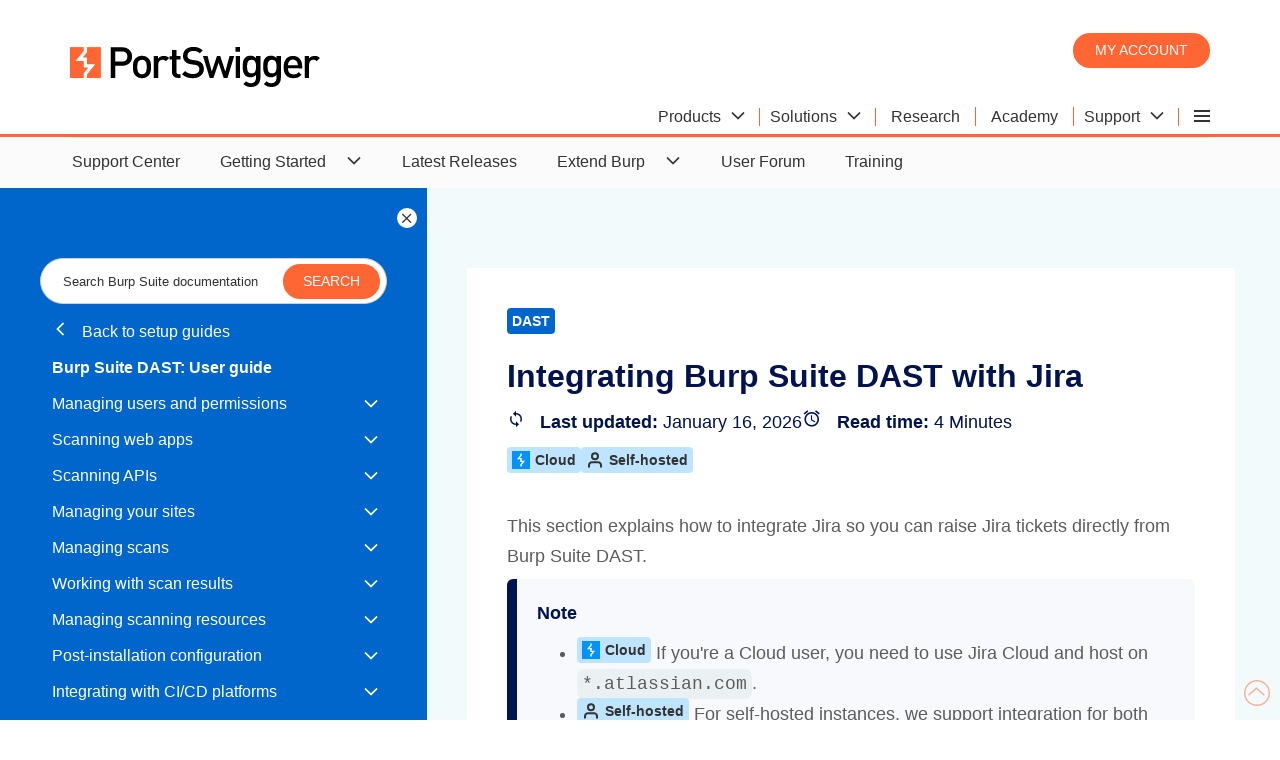

--- FILE ---
content_type: text/html; charset=utf-8
request_url: https://portswigger.net/burp/documentation/dast/user-guide/integrate-issue-tracking-platforms/integrating-jira
body_size: 10017
content:
<!DOCTYPE html>
<html>
<head>
    <meta charset="utf-8">
    <meta content="IE=edge" http-equiv="X-UA-Compatible">
    <meta content="width=device-width, initial-scale=1" name="viewport">
    <title>Integrating Burp Suite DAST with Jira - PortSwigger</title>
    <meta content="Cloud Self-hosted This section explains how to integrate Jira so you can raise Jira tickets directly from Burp Suite DAST. Note Cloud If you&#x27;re a Cloud ..." name="description">
    <!-- Twitter data -->



<meta name="twitter:card" content="summary_large_image">
<meta name="twitter:title" content="">
<meta name="twitter:image" content="https://portswigger.net/content/images/logos/burpsuite-twittercard.png">
    <meta name="twitter:site" content="@Burp_Suite">

<!-- Open Graph data -->
<meta property="og:title" content=""/>
<meta property="og:url" content="https://portswigger.net"/>
<meta property="og:image" content="https://portswigger.net/content/images/logos/burpsuite-twittercard.png"/>
<meta property="og:type" content="website"/>
<link rel="canonical" href="https://portswigger.net/burp/documentation/dast/user-guide/integrate-issue-tracking-platforms/integrating-jira"/>
<link rel="icon" href="/content/images/logos/favicon.ico" type="image/x-icon"/>
<link rel="apple-touch-icon" href="/content/images/logos/apple-touch-icon.png">
    <link href="/content/psselfservice.css" rel="stylesheet" type="text/css">
    <link rel="preload" href="/content/fonts/ps-icons-small/ps-icons-small.woff?td2uot" as="font" crossorigin="anonymous">
<link rel="preload" href="/content/fonts/ps-main/ps-icons.woff?l1la2n" as="font" crossorigin="anonymous">
</head>
<body class="theme-">


<script nonce="xkuQiAriG8bbEQAGFQdOa6Kbiv9th4DU">
    (function (window, document, dataLayerName, id) {
        window[dataLayerName] = window[dataLayerName] || [], window[dataLayerName].push({
            start: (new Date).getTime(),
            event: "stg.start"
        });
        var scripts = document.getElementsByTagName('script')[0], tags = document.createElement('script');
        var qP = [];
        dataLayerName !== "dataLayer" && qP.push("data_layer_name=" + dataLayerName), tags.nonce = "xkuQiAriG8bbEQAGFQdOa6Kbiv9th4DU";
        var qPString = qP.length > 0 ? ("?" + qP.join("&")) : "";
        tags.async = !0, tags.src = "https://ps.containers.piwik.pro/" + id + ".js" + qPString,
            scripts.parentNode.insertBefore(tags, scripts);
        !function (a, n, i) {
            a[n] = a[n] || {};
            for (var c = 0; c < i.length; c++) !function (i) {
                a[n][i] = a[n][i] || {}, a[n][i].api = a[n][i].api || function () {
                    var a = [].slice.call(arguments, 0);
                    "string" == typeof a[0] && window[dataLayerName].push({
                        event: n + "." + i + ":" + a[0],
                        parameters: [].slice.call(arguments, 1)
                    })
                }
            }(i[c])
        }(window, "ppms", ["tm", "cm"]);
    })(window, document, 'dataLayer', '287552c2-4917-42e0-8982-ba994a2a73d7');
</script>



<header class="page-header" id="top">
    <div class="container">
    <a class="logo" href="/"></a>
    <div class="header-right">
        <div class="login-buttons">
            <a class="button-orange-small" href="/users/youraccount/personaldetails">My account</a>
        </div>
        

    <input type="checkbox" id="hamburger-mobile" class="hamburger-input-mobile">
    <input type="radio" id="hamburger-desktop" class="hamburger-input-desktop" name="mega-nav-input">
    <div class="hamburger-menu-mobile">
        <label class="hamburger-menu-label header-hidden" for="hamburger-mobile">
            <span class="hamburger-layers"></span>
        </label>
    </div>
    <div class="mega-nav">
        <input type="radio" id="mega-nav-close" class="mega-nav-input-close" name="mega-nav-input">
        <input type="radio" id="mega-nav-label-1" class="mega-nav-input-1" name="mega-nav-input">
        <input type="radio" id="mega-nav-label-2" class="mega-nav-input-2" name="mega-nav-input">
        <input type="radio" id="mega-nav-label-6" class="mega-nav-input-6" name="mega-nav-input">
        <input type="radio" id="mega-nav-label-7" class="mega-nav-input-7" name="mega-nav-input">

        <label for="mega-nav-close" class="mega-nav-close"></label>

        <label class="mega-nav-label mega-nav-label-1" for="mega-nav-label-1">
            <span class="mega-nav-text">Products</span>
            <span class="icon-arrow-head-down"></span>
        </label>
        <label class="mega-nav-label mega-nav-label-2" for="mega-nav-label-2">
            <span class="mega-nav-text">Solutions</span>
            <span class="icon-arrow-head-down"></span>
        </label>
        <a class="mega-nav-link" href="/research"><span class="mega-nav-text">Research</span></a>
        <a class="mega-nav-link" href="/web-security"><span class="mega-nav-text">Academy</span></a>
        <label class="mega-nav-label mega-nav-label-6" for="mega-nav-label-6">
            <span class="mega-nav-text">Support</span>
            <span class="icon-arrow-head-down"></span>
        </label>

        <label class="mega-nav-label mega-nav-label-7 header-hidden" for="mega-nav-label-7">
            <span class="mega-nav-text">Company</span>
            <span class="icon-arrow-head-down"></span>
        </label>
        <div class="hamburger-menu-desktop">
            <label class="hamburger-menu-label header-show" for="hamburger-desktop">
                <span class="hamburger-layers"></span>
            </label>
            <div>
                <a class="hamburger-menu-desktop-link hamburger-menu-desktop-link-1" href="/customers"><span class="mega-nav-text">Customers</span></a>
                <a class="hamburger-menu-desktop-link hamburger-menu-desktop-link-3" href="/about"><span class="mega-nav-text">About</span></a>
                <a class="hamburger-menu-desktop-link hamburger-menu-desktop-link-4" href="/blog"><span class="mega-nav-text">Blog</span></a>
                <a class="hamburger-menu-desktop-link hamburger-menu-desktop-link-5" href="/careers"><span class="mega-nav-text">Careers</span></a>
                <a class="hamburger-menu-desktop-link hamburger-menu-desktop-link-6" href="/legal"><span class="mega-nav-text">Legal</span></a>
                <a class="hamburger-menu-desktop-link hamburger-menu-desktop-link-7" href="/contact"><span class="mega-nav-text">Contact</span></a>
                <a class="hamburger-menu-desktop-link hamburger-menu-desktop-link-8" href="/support/reseller-faqs"><span class="mega-nav-text">Resellers</span></a>
            </div>
        </div>

        <a class="mega-nav-link header-hidden" href="/users/youraccount"><span class="mega-nav-text">My account</span></a>
        <a class="hamburger-menu-link hamburger-menu-link-1" href="/customers"><span class="mega-nav-text">Customers</span></a>
        <a class="hamburger-menu-link hamburger-menu-link-3" href="/about"><span class="mega-nav-text">About</span></a>
        <a class="hamburger-menu-link hamburger-menu-link-4" href="/blog"><span class="mega-nav-text">Blog</span></a>
        <a class="hamburger-menu-link hamburger-menu-link-5" href="/careers"><span class="mega-nav-text">Careers</span></a>
        <a class="hamburger-menu-link hamburger-menu-link-6" href="/legal"><span class="mega-nav-text">Legal</span></a>
        <a class="hamburger-menu-link hamburger-menu-link-7" href="/contact"><span class="mega-nav-text">Contact</span></a>
        <a class="hamburger-menu-link hamburger-menu-link-8" href="/support/reseller-faqs"><span class="mega-nav-text">Resellers</span></a>

        <div class="mega-nav-container">

            <div class="mega-nav-content mega-nav-content-1">
                <div class="section-white-medium-no-padding">
                    <div class="container-columns-66-percent-right">
                        <div>
                            <a href="/burp/enterprise" class="link-block-white">
                                <img src="/content/images/svg/icons/enterprise.svg" alt="Burp Suite DAST">
                                <span><strong>Burp Suite DAST</strong></span>
                                <span>The enterprise-enabled dynamic web vulnerability scanner.</span>
                            </a>

                            <a href="/burp/pro" class="link-block-white">
                                <img src="/content/images/svg/icons/professional.svg" alt="Burp Suite Professional">
                                <span><strong>Burp Suite Professional</strong></span>
                                <span>The world's #1 web penetration testing toolkit.</span>
                            </a>

                            <a href="/burp/communitydownload" class="link-block-white">
                                <img src="/content/images/svg/icons/community.svg" alt="Burp Suite Community Edition">
                                <span><strong>Burp Suite Community Edition</strong></span>
                                <span>The best manual tools to start web security testing.</span>
                            </a>

                            <a href="/burp" class="chevron-after">View all product editions</a>
                        </div>

                        <div>
                            <div class="container-cards-lists-white">
                                <a href="/burp/vulnerability-scanner">
                                    <p><strong>Burp Scanner</strong></p>
                                    <p>Burp Suite's web vulnerability scanner</p>
                                    <img src="/mega-nav/images/burp-suite-scanner.jpg" alt="Burp Suite's web vulnerability scanner'">
                                </a>
                            </div>

                        </div>


                    </div>
                </div>
            </div>

            <div class="mega-nav-content mega-nav-content-2">
                <div class="section-white-medium-no-padding">
                    <div class="container-columns-66-percent-right">
                        <div>
                            <div class="container-columns">
                                <a href="/solutions/attack-surface-visibility" class="link-block-white">
                                    <span><strong>Attack surface visibility</strong></span>
                                    <span>Improve security posture, prioritize manual testing, free up time.</span>
                                </a>
                                <a href="/solutions/ci-driven-scanning" class="link-block-white">
                                    <span><strong>CI-driven scanning</strong></span>
                                    <span>More proactive security - find and fix vulnerabilities earlier.</span>
                                </a>
                                <a href="/solutions" class="link-block-white">
                                    <span><strong>Application security testing</strong></span>
                                    <span>See how our software enables the world to secure the web.</span>
                                </a>
                                <a href="/solutions/devsecops" class="link-block-white">
                                    <span><strong>DevSecOps</strong></span>
                                    <span>Catch critical bugs; ship more secure software, more quickly.</span>
                                </a>

                                <a href="/solutions/penetration-testing" class="link-block-white">
                                    <span><strong>Penetration testing</strong></span>
                                    <span>Accelerate penetration testing - find more bugs, more quickly.</span>
                                </a>
                                <a href="/solutions/automated-security-testing" class="link-block-white">
                                    <span><strong>Automated scanning</strong></span>
                                    <span>Scale dynamic scanning. Reduce risk. Save time/money.</span>
                                </a>

                                <a href="/solutions/bug-bounty-hunting" class="link-block-white">
                                    <span><strong>Bug bounty hunting</strong></span>
                                    <span>Level up your hacking and earn more bug bounties.</span>
                                </a>
                                <a href="/solutions/compliance" class="link-block-white">
                                    <span><strong>Compliance</strong></span>
                                    <span>Enhance security monitoring to comply with confidence.</span>
                                </a>
                            </div>
                            <a href="/solutions" class="chevron-after">View all solutions</a>
                        </div>

                        <div>
                            <div class="container-cards-lists-white">
                                <a href="/burp/enterprise/resources/enterprise-edition-vs-professional">
                                    <p><strong>Product comparison</strong></p>
                                    <p>What's the difference between Pro and Enterprise Edition?</p>
                                    <img src="/mega-nav/images/burp-suite.jpg" alt="Burp Suite Professional vs Burp Suite Enterprise Edition">
                                </a>
                            </div>

                        </div>


                    </div>
                </div>
            </div>

            <div class="mega-nav-content mega-nav-content-6">
                <div class="section-white-medium-no-padding">
                    <div class="container-columns-66-percent-right">
                        <div>
                            <div class="container-columns">
                                <a href="/support" class="link-block-white">
                                    <span><strong>Support Center</strong></span>
                                    <span>Get help and advice from our experts on all things Burp.</span>
                                </a>
                                <a href="/burp/documentation" class="link-block-white">
                                    <span><strong>Documentation</strong></span>
                                    <span>Tutorials and guides for Burp Suite.</span>
                                </a>
                                <a href="/burp/documentation/desktop/getting-started" class="link-block-white">
                                    <span><strong>Get Started - Professional</strong></span>
                                    <span>Get started with Burp Suite Professional.</span>
                                </a>
                                <a href="/burp/documentation/enterprise/getting-started" class="link-block-white">
                                    <span><strong>Get Started - Enterprise</strong></span>
                                    <span>Get started with Burp Suite Enterprise Edition.</span>
                                </a>
                                <a href="https://forum.portswigger.net/" class="link-block-white">
                                    <span><strong>User Forum</strong></span>
                                    <span>Get your questions answered in the User Forum.</span>
                                </a>
                                <a href="/burp/releases" class="link-block-white">
                                    <span><strong>Downloads</strong></span>
                                    <span>Download the latest version of Burp Suite.</span>
                                </a>
                            </div>
                            <a href="/support" class="chevron-after">Visit the Support Center</a>
                        </div>

                        <div>
                            <div class="container-cards-lists-white">
                                <a href="/burp/releases">
                                    <p><strong>Downloads</strong></p>
                                    <p>Download the latest version of Burp Suite.</p>
                                    <img src="/mega-nav/images/latest-burp-suite-software-download.jpg" alt="The latest version of Burp Suite software for download">
                                </a>
                            </div>

                        </div>


                    </div>
                </div>
            </div>

        </div>

    </div>


    </div>
</div>
</header>

        <nav class="desktop-show navigation-top">
            <input type="checkbox" id="nav-main-self-service">
                <label for="nav-main-self-service">
                    <span>Product Support and Documentation</span>
                    <span class="icon-arrow-head-down"></span>
                </label>
                <ul>
                    <li>
			            <a href="https://portswigger.net/support">Support Center</a>
		            </li>
                    <li>
			            <input type="checkbox" id="nav-main-self-service-getting-started">
                            <label for="nav-main-self-service-getting-started">
                                <span>Getting Started</span>
                                <span class="icon-arrow-head-down"></span>
                            </label>
                            <div>
                                <a href="https://portswigger.net/burp/documentation/desktop/getting-started">Professional/Community Edition</a>
                                <a href="https://portswigger.net/burp/documentation/dast/setup/index.html">Burp Suite DAST</a>
                            </div>
		            </li>
                    <li>
			            <a href="https://portswigger.net/burp/releases">Latest Releases</a>
		            </li>
                    <li>
			            <input type="checkbox" id="nav-main-self-service-burp-extensions">
                            <label for="nav-main-self-service-burp-extensions">
                                <span>Extend Burp</span>
                                <span class="icon-arrow-head-down"></span>
                            </label>
                            <div>
                                <a href="https://portswigger.net/bappstore">BApp Store</a>
                                <a href="https://portswigger.net/burp/documentation/dast/user-guide/extensions">Extensions</a>
                                <a href="https://portswigger.net/burp/documentation/scanner/bchecks.html">BChecks</a>
                            </div>
		            </li>
                    <li>
			            <a href="https://forum.portswigger.net">User Forum</a>
		            </li>
		            <li>
			            <a href="https://portswigger.net/training">Training</a>
		            </li>
                </ul>
        </nav>
        <div class="wrapper-large">
        <div class="container-selfservice">

            <input class="nav-lhs-toggle-input" type="checkbox" id="nav-lhs-toggle">
            <aside id="tree-nav" tree-nav-version="58" class="nav-lhs">
                <label class="nav-lhs-toggle-label" for="nav-lhs-toggle"></label>
                <div widget-id="search-box" widget-search-results-page="/burp/documentation/search"
                     widget-small="true" widget-additional-css-classes=""></div>

                
        <a class="nav-back" href="/burp/documentation/dast">
            <span class="icon-arrow-head-left"></span>
            Back to setup guides
        </a>
        <input type="checkbox" id="nav-main-id">
        <label class="nav-label" for="nav-main-id">
            <span class="icon-arrow-head-down"></span>
        </label>
        <h3 class="desktop-hidden">Burp Suite DAST</h3>
        <ul>
            <li>
                <a href="/burp/documentation/dast/user-guide"><strong>Burp Suite DAST: User guide</strong></a>
            </li>
            <li>
                <input type="checkbox" id="nav-self-service-users">
                <label for="nav-self-service-users">
                    <a href="/burp/documentation/dast/user-guide/users-and-permissions">Managing users and permissions</a>
                    <span class="icon-arrow-head-down"></span>
                </label>
                <ul>
                    <li>
                        <a href="/burp/documentation/dast/user-guide/users-and-permissions/role-based-access-control">Role-based access control</a>
                    </li>
                    <li>
                        <a href="/burp/documentation/dast/user-guide/users-and-permissions/adding-local-users">Adding local users</a>
                    </li>
                    <li>
                        <input type="checkbox" id="nav-self-service-sso">
                        <label for="nav-self-service-sso">
                            <a href="/burp/documentation/dast/user-guide/users-and-permissions/sso">Enabling single sign-on</a>
                            <span class="icon-arrow-head-down"></span>
                        </label>
                        <ul>
                            <li>
                                <a href="/burp/documentation/dast/user-guide/users-and-permissions/sso/permissions">Configuring SSO groups and permissions</a>
                            </li>
                            <li>
                                <a href="/burp/documentation/dast/user-guide/users-and-permissions/sso/ldap">LDAP</a>
                            </li>
                            <li>
                                <input type="checkbox" id="nav-self-service-saml">
                                <label for="nav-self-service-saml">
                                    <a href="/burp/documentation/dast/user-guide/users-and-permissions/sso/saml">SAML</a>
                                    <span class="icon-arrow-head-down"></span>
                                </label>
                                <ul>
                                    <li>
                                        <a href="/burp/documentation/dast/user-guide/users-and-permissions/sso/saml/adfs">SAML SSO with ADFS</a>
                                    </li>
                                    <li>
                                        <a href="/burp/documentation/dast/user-guide/users-and-permissions/sso/saml/access-adfs-groups">Enabling access to ADFS groups</a>
                                    </li>
                                    <li>
                                        <a href="/burp/documentation/dast/user-guide/users-and-permissions/sso/saml/entra">SAML SSO with Entra ID</a>
                                    </li>
                                    <li>
                                        <a href="/burp/documentation/dast/user-guide/users-and-permissions/sso/saml/access-entra-groups">Enabling access to Entra ID groups</a>
                                    </li>
                                    <li>
                                        <a href="/burp/documentation/dast/user-guide/users-and-permissions/sso/saml/okta">SAML SSO with Okta</a>
                                    </li>
                                    <li>
                                        <a href="/burp/documentation/dast/user-guide/users-and-permissions/sso/saml/access-okta-groups">Enabling access to Okta groups</a>
                                    </li>
                                    <li>
                                        <a href="/burp/documentation/dast/user-guide/users-and-permissions/sso/saml/slo">Configuring single logout</a>
                                    </li>
                                    <li>
                                        <input type="checkbox" id="nav-self-service-scim">
                                        <label for="nav-self-service-scim">
                                            <a href="/burp/documentation/dast/user-guide/users-and-permissions/sso/scim">SCIM</a>
                                            <span class="icon-arrow-head-down"></span>
                                        </label>
                                        <ul>
                                            <li>
                                                <a href="/burp/documentation/dast/user-guide/users-and-permissions/sso/scim/okta">Using Okta</a>
                                            </li>
                                            <li>
                                                <a href="/burp/documentation/dast/user-guide/users-and-permissions/sso/scim/onelogin">Using OneLogin</a>
                                            </li>
                                            <li>
                                                <a href="/burp/documentation/dast/user-guide/users-and-permissions/sso/scim/entra-id">Using Entra ID</a>
                                            </li>
                                            <li>
                                                <a href="/burp/documentation/dast/user-guide/users-and-permissions/sso/scim/managing-scim">Managing SCIM users and groups</a>
                                            </li>
                                        </ul>
                                    </li>
                                </ul>
                            </li>
                        </ul>
                    </li>
                    <li>
                        <a href="/burp/documentation/dast/user-guide/users-and-permissions/managing-users">Managing users locally</a>
                    </li>
                    <li>
                        <a href="/burp/documentation/dast/user-guide/users-and-permissions/managing-groups">Managing groups locally</a>
                    </li>
                    <li>
                        <a href="/burp/documentation/dast/user-guide/users-and-permissions/managing-roles">Managing roles locally</a>
                    </li>
                    <li>
                        <a href="/burp/documentation/dast/user-guide/users-and-permissions/restricting-access-to-sites">Restricting access to sites</a>
                    </li>
                    <li>
                        <a href="/burp/documentation/dast/user-guide/users-and-permissions/resetting-your-admin-password">Resetting your admin password</a>
                    </li>
                </ul>
            </li>
            <li>
                <input type="checkbox" id="nav-self-service-scanning-webapps">
                <label for="nav-self-service-scanning-webapps">
                    <a href="/burp/documentation/dast/user-guide/scanning-web-apps">Scanning web apps</a>
                    <span class="icon-arrow-head-down"></span>
                </label>
                <ul>
                    <li>
                        <a href="/burp/documentation/dast/user-guide/scanning-web-apps/importing-sites-in-bulk">Importing sites in bulk</a>
                    </li>
                    <li>
                        <input type="checkbox" id="nav-self-service-webapp-authentication">
                        <label for="nav-self-service-webapp-authentication">
                            <a href="/burp/documentation/dast/user-guide/scanning-web-apps/configure-authentication">Configuring authentication</a>
                            <span class="icon-arrow-head-down"></span>
                        </label>
                        <ul>
                            <li>
                                <a href="/burp/documentation/dast/user-guide/scanning-web-apps/configure-authentication/usernames-passwords">Adding usernames and passwords</a>
                            </li>
                            <li>
                                <a href="/burp/documentation/dast/user-guide/scanning-web-apps/configure-authentication/recorded-logins">Using recorded logins</a>
                            </li>
                            <li>
                                <a href="/burp/documentation/dast/user-guide/scanning-web-apps/configure-authentication/managing-recorded-login-steps">Recorded login steps</a>
                            </li>
                            <li>
                                <a href="/burp/documentation/dast/user-guide/scanning-web-apps/configure-authentication/platform-authentication">Configuring platform authentication</a>
                            </li>
                        </ul>
                    </li>
                    <li>
                        <a href="/burp/documentation/dast/user-guide/scanning-web-apps/pre-scan-check">Performing a pre-scan check</a>
                    </li>
                </ul>
            </li>
            <li>
                <input type="checkbox" id="nav-self-service-scanning-apis">
                <label for="nav-self-service-scanning-apis">
                    <a href="/burp/documentation/dast/user-guide/scanning-apis">Scanning APIs</a>
                    <span class="icon-arrow-head-down"></span>
                </label>
                <ul>
                    <li>
                        <a href="/burp/documentation/dast/user-guide/scanning-apis/configuring-api-authentication">Configuring API authentication</a>
                    </li>
                    <li>
                        <a href="/burp/documentation/dast/user-guide/scanning-apis/configure-endpoints">Viewing and configuring API endpoints</a>
                    </li>
                </ul>
            </li>
            <li>
                <input type="checkbox" id="nav-self-service-managing-sites">
                <label for="nav-self-service-managing-sites">
                <a href="/burp/documentation/dast/user-guide/managing-your-sites">Managing your sites</a>
                    <span class="icon-arrow-head-down"></span>
                </label>
                <ul>
                <li>
                                        <input type="checkbox" id="nav-self-service-webapp-settings">
                                        <label for="nav-self-service-webapp-settings">
                                            <a href="/burp/documentation/dast/user-guide/managing-your-sites/site-settings">Configuring site settings</a>
                                            <span class="icon-arrow-head-down"></span>
                                        </label>
                                        <ul>
                                            <li>
                                                <a href="/burp/documentation/dast/user-guide/scanning-web-apps/setting-site-scope">Setting the site scope</a>
                                            </li>
                                            <li>
                                                <input type="checkbox" id="nav-self-service-webapp-scan-config">
                                                <label for="nav-self-service-webapp-scan-config">
                                                    <a href="/burp/documentation/dast/user-guide/managing-your-sites/site-settings/scan-configurations">Scan configuration</a>
                                                    <span class="icon-arrow-head-down"></span>
                                                </label>
                                                <ul>
                                                    <li>
                                                        <a href="/burp/documentation/dast/user-guide/managing-your-sites/site-settings/scan-configurations/preset-modes">Using preset scan modes</a>
                                                    </li>
                                                    <li>
                                                        <a href="/burp/documentation/dast/user-guide/managing-your-sites/site-settings/scan-configurations/custom-configs">Using custom scan configurations</a>
                                                    </li>
                                                    <li>
                                                        <a href="/burp/documentation/dast/user-guide/managing-your-sites/site-settings/scan-configurations/folder-configs">Defining the scan configuration for a folder</a>
                                                    </li>
                                                </ul>
                                            </li>
                                            <li>
                                                <a href="/burp/documentation/dast/user-guide/managing-your-sites/site-settings/upstream-proxy-servers">Configuring upstream proxy servers</a>
                                            </li>
                                            <li>
                                                <a href="/burp/documentation/dast/user-guide/managing-your-sites/site-settings/headers-and-cookies">Adding headers and cookies</a>
                                            </li>
                                            <li>
                                                <a href="/burp/documentation/dast/user-guide/managing-your-sites/site-settings/scanning-with-extensions">Scanning with extensions</a>
                                            </li>
                                        </ul>
                                    </li>
                    <li>
                        <a href="/burp/documentation/dast/user-guide/managing-your-sites/adding-tags-to-sites">Adding tags to sites</a>
                    </li>
                    <li>
                        <a href="/burp/documentation/dast/user-guide/managing-your-sites/edit-existing-sites">Editing existing sites</a>
                    </li>
                    <li>
                        <a href="/burp/documentation/dast/user-guide/managing-your-sites/manage-site-tree">Managing the site tree</a>
                    </li>
                    <li>
                        <input type="checkbox" id="nav-self-service-webapp-notifications">
                        <label for="nav-self-service-webapp-notifications">
                            <a href="/burp/documentation/dast/user-guide/managing-your-sites/scan-notifications">Setting up scan notifications</a>
                            <span class="icon-arrow-head-down"></span>
                        </label>
                        <ul>
                            <li>
                                <a href="/burp/documentation/dast/user-guide/managing-your-sites/scan-notifications/email-notifications">Setting up email notifications</a>
                            </li>
                            <li>
                                <a href="/burp/documentation/dast/user-guide/managing-your-sites/scan-notifications/slack-notifications">Setting up Slack notifications</a>
                            </li>
                        </ul>
                    </li>
                    <li>
                        <a href="/burp/documentation/dast/user-guide/managing-your-sites/configuring-network-and-firewall-settings">Configuring network and firewall settings</a>
                    </li>

                </ul>
            </li>
            <li>
                <input type="checkbox" id="nav-self-service-working-with-scans">
                <label for="nav-self-service-working-with-scans">
                    <a href="/burp/documentation/dast/user-guide/working-with-scans">Managing scans</a>
                    <span class="icon-arrow-head-down"></span>
                </label>
                <ul>
                    <li>
                        <a href="/burp/documentation/dast/user-guide/working-with-scans/creating-new-scan">Creating scans</a>
                    </li>
                    <li>
                        <a href="/burp/documentation/dast/user-guide/working-with-scans/manage-scheduled-scans">Managing scheduled scans</a>
                    </li>
                    <li>
                        <a href="/burp/documentation/dast/user-guide/working-with-scans/perform-bulk-actions-scans">Performing bulk actions with scans</a>
                    </li>
                    <li>
                        <a href="/burp/documentation/dast/user-guide/working-with-scans/pausing-scans">Pausing and resuming scans</a>
                    </li>
                    <li>
                        <a href="/burp/documentation/dast/user-guide/working-with-scans/viewing-scans">Viewing scan details</a>
                    </li>
                    <li>
                        <a href="/burp/documentation/dast/user-guide/working-with-scans/monitor-scan-progress">Monitoring scan progress</a>
                    </li>
                    <li>
                        <a href="/burp/documentation/dast/user-guide/working-with-scans/config-issue-management">Configuring issue management settings</a>
                    </li>
                    <li>
                        <a href="/burp/documentation/dast/user-guide/working-with-scans/best-scanning-practices">Best practices for scanning</a>
                    </li>
                    <li>
                        <a href="/burp/documentation/dast/user-guide/working-with-scans/false-positives-best-practice">Best practices for managing false positives</a>
                    </li>
                    <li>
                        <a href="/burp/documentation/dast/user-guide/working-with-scans/config-site-and-scan-data">Configuring site and scan data settings</a>
                    </li>
                    <li>
                        <a href="/burp/documentation/dast/user-guide/working-with-scans/generate-logs">Downloading logs and debug packs</a>
                    </li>
                </ul>
            </li>
            <li>
                <input type="checkbox" id="nav-self-service-work-with-scans">
                <label for="nav-self-service-work-with-scans">
                    <a href="/burp/documentation/dast/user-guide/work-with-scan-results">Working with scan results</a>
                    <span class="icon-arrow-head-down"></span>
                </label>
                <ul>
                    <li>
                        <a href="/burp/documentation/dast/user-guide/work-with-scan-results/viewing-scan-results">Viewing scan results</a>
                    </li>
                    <li>
                        <a href="/burp/documentation/dast/user-guide/work-with-scan-results/track-issues">Tracking issues</a>
                    </li>
                    <li>
                        <a href="/burp/documentation/dast/user-guide/work-with-scan-results/viewing-issues">Viewing issue details</a>
                    </li>
                    <li>
                        <a href="/burp/documentation/dast/user-guide/work-with-scan-results/managing-issues">Managing issues</a>
                    </li>
                    <li>
                        <input type="checkbox" id="nav-self-service-raise-tickets">
                        <label for="nav-self-service-raise-tickets">
                            <a href="/burp/documentation/dast/user-guide/work-with-scan-results/raising-tickets">Raising tickets from within Burp Suite DAST</a>
                            <span class="icon-arrow-head-down"></span>
                        </label>
                        <ul>
                            <li>
                                <a href="/burp/documentation/dast/user-guide/work-with-scan-results/raising-tickets/gitlab-issues">Raising GitLab issues</a>
                            </li>
                            <li>
                                <a href="/burp/documentation/dast/user-guide/work-with-scan-results/raising-tickets/raising-jira-tickets-manually">Raising Jira tickets manually</a>
                            </li>
                            <li>
                                <a href="/burp/documentation/dast/user-guide/work-with-scan-results/raising-tickets/trello-cards">Raising Trello cards</a>
                            </li>
                            <li>
                                <a href="/burp/documentation/dast/user-guide/work-with-scan-results/raising-tickets/raise-tickets-multiple">Raising tickets for multiple issues</a>
                            </li>
                        </ul>
                    </li>
                    <li>
                        <a href="/burp/documentation/dast/user-guide/work-with-scan-results/generate-reports">Downloading reports</a>
                    </li>
                </ul>
            </li>
            <li>
                <input type="checkbox" id="nav-scan-resources">
                <label for="nav-scan-resources">
                    <a href="/burp/documentation/dast/user-guide/managing-scanning-resources">Managing scanning resources</a>
                    <span class="icon-arrow-head-down"></span>
                </label>
                <ul>
                    <li>
                        <input type="checkbox" id="nav-self-service-ps-hosted-scanning-machines">
                        <label for="nav-self-service-ps-hosted-scanning-machines">
                            <a href="/burp/documentation/dast/user-guide/managing-scanning-resources/cloud">Cloud instances</a>
                            <span class="icon-arrow-head-down"></span>
                        </label>
                        <ul>
                            <li>
                                <a href="/burp/documentation/dast/user-guide/managing-scanning-resources/cloud/system-requirements">System requirements</a>
                            </li>
                            <li>
                                <a href="/burp/documentation/dast/user-guide/managing-scanning-resources/cloud/network-settings">Network and firewall settings</a>
                            </li>
                            <li>
                                <a href="/burp/documentation/dast/user-guide/managing-scanning-resources/cloud/setup">Setting up a self-hosted scanning machine</a>
                            </li>
                            <li>
                                <a href="/burp/documentation/dast/user-guide/managing-scanning-resources/cloud/managing-scanning-machines">Managing self-hosted scanning machines</a>
                            </li>
                        </ul>
                    </li>
                    <li>
                        <input type="checkbox" id="nav-self-service-self-hosted-scanning-machines">
                        <label for="nav-self-service-self-hosted-scanning-machines">
                            <a href="/burp/documentation/dast/user-guide/managing-scanning-resources/self-hosted">Self-hosted instances</a>
                            <span class="icon-arrow-head-down"></span>
                        </label>
                        <ul>
                            <li>
                                <a href="/burp/documentation/dast/user-guide/managing-scanning-resources/self-hosted/add-scanning-machines">Deploying additional scanning machines</a>
                            </li>
                            <li>
                                <a href="/burp/documentation/dast/user-guide/managing-scanning-resources/self-hosted/kubernetes">Managing Kubernetes scanning resources</a>
                            </li>
                        </ul>
                    </li>
                    <li>
                        <input type="checkbox" id="nav-self-service-scanning-pools">
                        <label for="nav-self-service-scanning-pools">
                        <a class="tree-nav-preferred-default-entry" href="/burp/documentation/dast/user-guide/managing-scanning-resources/scanning-pools">Managing scanning pools</a>
                        <span class="icon-arrow-head-down"></span>
                        </label>
                    <ul>
                        <li>
                            <a href="/burp/documentation/dast/user-guide/managing-scanning-resources/cloud/scanning-pools">Cloud instances</a>
                        </li>
                        <li>
                            <a href="/burp/documentation/dast/user-guide/managing-scanning-resources/self-hosted/scanning-pools">Self-hosted instances</a>
                        </li>
                    </ul>
                    </li>
                    <li>
                        <a href="/burp/documentation/dast/user-guide/managing-scanning-resources/assigning-scan-limits">Assigning scan limits</a>
                    </li>
                </ul>

            </li>
            <li>
                <input type="checkbox" id="nav-self-service-post-install-config">
                <label for="nav-self-service-post-install-config">
                    <a href="/burp/documentation/dast/user-guide/post-installation-config">Post-installation configuration</a>
                    <span class="icon-arrow-head-down"></span>
                </label>
                <ul>
                    <li>
                        <a href="/burp/documentation/dast/user-guide/post-installation-config/managing-certificates">Managing certificates</a>
                    </li>
                    <li>
                        <a href="/burp/documentation/dast/user-guide/post-installation-config/configure-smtp-server">Configuring your SMTP server</a>
                    </li>
                    <li>
                        <a href="/burp/documentation/dast/user-guide/post-installation-config/configure-http-proxy-server">Configuring an HTTP proxy server</a>
                    </li>
                    <li>
                        <a href="/burp/documentation/dast/user-guide/post-installation-config/whitelist-application-cors">Allowlisting an application for CORS</a>
                    </li>
                    <li>
                        <a href="/burp/documentation/dast/user-guide/post-installation-config/config-db-backup">Configuring database backups</a>
                    </li>
                    <li>
                        <a href="/burp/documentation/dast/user-guide/post-installation-config/migrating-external-db">Migrating to an external database</a>
                    </li>
                </ul>
            </li>
            <li>
                <input type="checkbox" id="nav-self-service-ci-cd">
                <label for="nav-self-service-ci-cd">
                    <a href="/burp/documentation/dast/user-guide/ci-cd">Integrating with CI/CD platforms</a>
                    <span class="icon-arrow-head-down"></span>
                </label>
                <ul>
                    <li>
                        <input type="checkbox" id="nav-self-service-ci-driven-scans">
                        <label for="nav-self-service-ci-driven-scans">
                            <a href="/burp/documentation/dast/user-guide/ci-cd/ci-driven-scans">CI-driven scans</a>
                            <span class="icon-arrow-head-down"></span>
                        </label>
                        <ul>
                            <li>
                                <a href="/burp/documentation/dast/user-guide/ci-cd/ci-driven-scans/getting-started">Getting started</a>
                            </li>
                            <li>
                                <a href="/burp/documentation/dast/user-guide/ci-cd/ci-driven-scans/ci-cd-system-requirements">System requirements</a>
                            </li>
                            <li>
                                <a href="/burp/documentation/dast/user-guide/ci-cd/ci-driven-scans/create-config">Creating a configuration file</a>
                            </li>
                            <li>
                                <a href="/burp/documentation/dast/user-guide/ci-cd/ci-driven-scans/add-config">Adding a configuration file</a>
                            </li>
                            <li>
                                <input type="checkbox" id="nav-self-service-ci-driven-examples">
                                <label for="nav-self-service-ci-driven-examples">
                                    <a href="/burp/documentation/dast/user-guide/ci-cd/ci-driven-scans/example-integrations">Example integrations</a>
                                    <span class="icon-arrow-head-down"></span>
                                </label>
                                <ul>
                                    <li>
                                        <a href="/burp/documentation/dast/user-guide/ci-cd/ci-driven-scans/example-integrations/integrate-azuredevops">Integrating with Azure DevOps</a>
                                    </li>
                                    <li>
                                        <a href="/burp/documentation/dast/user-guide/ci-cd/ci-driven-scans/example-integrations/integrate-github">Integrating with GitHub Actions</a>
                                    </li>
                                    <li>
                                        <a href="/burp/documentation/dast/user-guide/ci-cd/ci-driven-scans/example-integrations/integrate-gitlab">Integrating with GitLab</a>
                                    </li>
                                    <li>
                                        <a href="/burp/documentation/dast/user-guide/ci-cd/ci-driven-scans/example-integrations/integrate-jenkins">Integrating with Jenkins</a>
                                    </li>
                                    <li>
                                        <a href="/burp/documentation/dast/user-guide/ci-cd/ci-driven-scans/example-integrations/integrate-teamcity">Integrating with TeamCity</a>
                                    </li>

                                </ul>
                            </li>
                        </ul>
                    </li>
                    <li>
                        <input type="checkbox" id="nav-self-service-ci-cd-plugins">
                        <label for="nav-self-service-ci-cd-plugins">
                            <a href="/burp/documentation/dast/user-guide/ci-cd/plugins/ci-cd-platform-overview">CI/CD plugins (legacy)</a>
                            <span class="icon-arrow-head-down"></span>
                        </label>
                        <ul>
                            <li>
                                <a href="/burp/documentation/dast/user-guide/ci-cd/plugins/integration-types">Integration types</a>
                            </li>
                            <li>
                                <a href="/burp/documentation/dast/user-guide/ci-cd/plugins/create-api-user">Creating an API user for CI/CD integration</a>
                            </li>
                            <li>
                                <input type="checkbox" id="nav-self-service-jenkins">
                                <label for="nav-self-service-jenkins">
                                    <a href="/burp/documentation/dast/user-guide/ci-cd/plugins/jenkins">Integrating with Jenkins</a>
                                    <span class="icon-arrow-head-down"></span>
                                </label>
                                <ul>
                                    <li>
                                        <a href="/burp/documentation/dast/user-guide/ci-cd/plugins/jenkins/site-driven">Configuring a site-driven scan in Jenkins</a>
                                    </li>
                                    <li>
                                        <a href="/burp/documentation/dast/user-guide/ci-cd/plugins/jenkins/burp-scan">Configuring a Burp Scan in Jenkins</a>
                                    </li>
                                </ul>
                            </li>
                            <li>
                                <input type="checkbox" id="nav-self-service-teamcity">
                                <label for="nav-self-service-teamcity">
                                    <a href="/burp/documentation/dast/user-guide/ci-cd/plugins/teamcity">Integrating with TeamCity</a>
                                    <span class="icon-arrow-head-down"></span>
                                </label>
                                <ul>
                                    <li>
                                        <a href="/burp/documentation/dast/user-guide/ci-cd/plugins/teamcity/site-driven">Configuring a site-driven scan in TeamCity</a>
                                    </li>
                                    <li>
                                        <a href="/burp/documentation/dast/user-guide/ci-cd/plugins/teamcity/burp-scan">Configuring a Burp Scan in TeamCity</a>
                                    </li>
                                </ul>
                            </li>
                            <li>
                                <input type="checkbox" id="nav-self-service-cicd-platforms">
                                <label for="nav-self-service-cicd-platforms">
                                    <a href="/burp/documentation/dast/user-guide/ci-cd/plugins/generic">Integrating with other CI/CD platforms</a>
                                    <span class="icon-arrow-head-down"></span>
                                </label>
                                <ul>
                                    <li>
                                        <a href="/burp/documentation/dast/user-guide/ci-cd/plugins/generic/site-driven">Configuring a site-driven scan using the generic CI/CD driver</a>
                                    </li>
                                    <li>
                                        <a href="/burp/documentation/dast/user-guide/ci-cd/plugins/generic/burp-scan">Configuring a Burp Scan using the generic CI/CD driver</a>
                                    </li>
                                    <li>
                                        <a href="/burp/documentation/dast/user-guide/ci-cd/plugins/generic/parameter-reference">Parameter reference</a>
                                    </li>
                                </ul>
                            </li>
                            <li>
                                <a href="/burp/documentation/dast/user-guide/ci-cd/plugins/optional-settings">Optional settings</a>
                            </li>
                        </ul>
                    </li>
                </ul>
            </li>
            <li>
                <input type="checkbox" id="nav-self-service-issue-track">
                <label for="nav-self-service-issue-track">
                    <a href="/burp/documentation/dast/user-guide/integrate-issue-tracking-platforms">Integrating with issue tracking platforms</a>
                    <span class="icon-arrow-head-down"></span>
                </label>
                <ul>
                    <li>
                        <a href="/burp/documentation/dast/user-guide/integrate-issue-tracking-platforms/integrating-gitlab">Integrating with GitLab</a>
                    </li>
                    <li>
                        <input type="checkbox" id="nav-self-service-integrate-jira">
                        <label for="nav-self-service-integrate-jira">
                            <a href="/burp/documentation/dast/user-guide/integrate-issue-tracking-platforms/integrating-jira">Integrating Jira</a>
                            <span class="icon-arrow-head-down"></span>
                        </label>
                        <ul>
                            <li>
                                <a href="/burp/documentation/dast/user-guide/integrate-issue-tracking-platforms/raising-jira-tickets-automatically">Raising Jira tickets automatically</a>
                            </li>
                            <li>
                                <a href="/burp/documentation/dast/user-guide/integrate-issue-tracking-platforms/conditional-field-mapping">Conditional field mapping</a>
                            </li>
                            <li>
                                <a href="/burp/documentation/dast/user-guide/work-with-scan-results/raising-tickets/raising-jira-tickets-manually">Raising Jira tickets manually</a>
                            </li>
                            <li>
                                <a href="/burp/documentation/dast/user-guide/integrate-issue-tracking-platforms/managing-jira-ticket-duplication">Managing Jira ticket duplication</a>
                            </li>
                        </ul>
                    </li>
                    <li>
                        <a href="/burp/documentation/dast/user-guide/integrate-issue-tracking-platforms/integrating-trello">Integrating with Trello</a>
                    </li>
                </ul>
            </li>
            <li>
                <a href="/burp/documentation/dast/user-guide/integrating-slack">Integrating with Slack</a>
            </li>
            <li>
                <a href="/burp/documentation/dast/user-guide/integrating-splunk">Integrating with Splunk</a>
            </li>
            <li>
                <a href="/burp/documentation/dast/user-guide/managing-services">Managing services</a>
            </li>
            <li>
                <input type="checkbox" id="nav-self-service-managing-updates">
                <label for="nav-self-service-managing-updates">
                    <span>Managing updates</span>
                    <span class="icon-arrow-head-down"></span>
                </label>
                <ul>
                    <li>
                        <a href="/burp/documentation/dast/user-guide/updates">Updating standard instances</a>
                    </li>
                    <li>
                        <a href="/burp/documentation/dast/user-guide/updates/kubernetes">Updating Kubernetes instances</a>
                    </li>
                </ul>
            </li>
            <li>
                <input type="checkbox" id="nav-self-service-extensions">
                <label for="nav-self-service-extensions">
                    <a href="/burp/documentation/dast/user-guide/extensions">Extensions</a>
                    <span class="icon-arrow-head-down"></span>
                </label>
                <ul>
                    <li>
                        <a href="/burp/documentation/dast/user-guide/extensions/adding-extensions">Adding extensions</a>
                    </li>
                    <li>
                        <a href="/burp/documentation/dast/user-guide/extensions/managing-extensions">Managing extensions</a>
                    </li>
                    <li>
                        <a class="tree-nav-preferred-default-entry" href="/burp/documentation/dast/user-guide/managing-your-sites/site-settings/scanning-with-extensions">Scanning with extensions</a>
                    </li>
                </ul>
            </li>
            <li>
                <input type="checkbox" id="nav-self-service-troubleshooting">
                <label for="nav-self-service-troubleshooting">
                    <a href="/burp/documentation/dast/user-guide/troubleshooting">Troubleshooting</a>
                    <span class="icon-arrow-head-down"></span>
                </label>
                <ul>
                    <li>
                        <a href="/burp/documentation/dast/user-guide/troubleshooting/cloud">Cloud</a>
                    </li>
                    <li>
                        <input type="checkbox" id="nav-self-service-self-hosted-troubleshooting">
                        <label for="nav-self-service-self-hosted-troubleshooting">
                            <a href="/burp/documentation/dast/user-guide/troubleshooting/self-hosted">Self-hosted</a>
                            <span class="icon-arrow-head-down"></span>
                        </label>
                        <ul>
                            <li>
                                <a href="/burp/documentation/dast/user-guide/troubleshooting/self-hosted/kubernetes-deployment">Kubernetes instance</a>
                            </li>
                            <li>
                                <a href="/burp/documentation/dast/user-guide/troubleshooting/self-hosted/standard-deployment">Standard instance</a>
                            </li>
                        </ul>
                    </li>
                </ul>


            </li>
            <li>
                <input type="checkbox" id="nav-self-service-api-docs">
                <label for="nav-self-service-api-docs">
                    <a href="/burp/documentation/dast/user-guide/api-documentation">API documentation</a>
                    <span class="icon-arrow-head-down"></span>
                </label>
                <ul>
                    <li>
                        <a href="/burp/documentation/dast/user-guide/api-documentation/create-api-user">Creating API users</a>
                    </li>
                    <li>
                        <input type="checkbox" id="nav-self-service-graphql">
                        <label for="nav-self-service-graphql">
                            <a href="/burp/documentation/dast/user-guide/api-documentation/graphql-api/graphql">GraphQL API</a>
                            <span class="icon-arrow-head-down"></span>
                        </label>
                        <ul>
                            <li>
                                <a href="/burp/documentation/dast/user-guide/api-documentation/graphql-api/getting-started">Getting started</a>
                            </li>
                            <li>
                                <a target="_blank" href="https://portswigger.net/burp/extensibility/enterprise/graphql-api/index.html">Schema reference</a>
                            </li>
                            <li>
                                <a href="/burp/documentation/dast/user-guide/api-documentation/graphql-api/graphql-common-tasks">Performing common tasks</a>
                            </li>
                        </ul>
                    </li>
                    <li>
                        <a href="/burp/documentation/dast/user-guide/api-documentation/rest">REST API</a>
                    </li>
                </ul>
            </li>
            <li>
                <input type="checkbox" id="nav-self-service-reference">
                <label for="nav-self-service-reference">
                    <a href="/burp/documentation/dast/user-guide/reference">Reference</a>
                    <span class="icon-arrow-head-down"></span>
                </label>
                <ul>
                    <li>
                        <a href="/burp/documentation/dast/user-guide/reference/home-page">Home page</a>
                    </li>
                    <li>
                        <a href="/burp/documentation/dast/user-guide/reference/sites-page">Sites page</a>
                    </li>
                    <li>
                        <a href="/burp/documentation/dast/user-guide/reference/scans-page">Scans page</a>
                    </li>
                    <li>
                        <a href="/burp/documentation/dast/user-guide/reference/custom-scan-config-settings">Custom scan configuration settings</a>
                    </li>
                    <li>
                        <a href="/burp/documentation/dast/user-guide/reference/site-and-scan-data-settings">Site and scan data settings</a>
                    </li>
                    <li>
                        <a href="/burp/documentation/dast/user-guide/reference/issue-details">Issue details</a>
                    </li>
                    <li>
                        <a href="/burp/documentation/dast/user-guide/reference/reports">Reports</a>
                    </li>
                    <li>
                        <a href="/burp/documentation/dast/user-guide/reference/team-page">Team page</a>
                    </li>
                    <li>
                        <a href="/burp/documentation/dast/user-guide/reference/settings-menu">Settings menu</a>
                    </li>
                    <li>
                        <a href="/burp/documentation/dast/user-guide/reference/user-activity-logs">User activity log</a>
                    </li>
                    <li>
                        <a href="/burp/documentation/dast/user-guide/reference/site-level-view">Site-level view</a>
                    </li>
                    <li>
                        <a href="/burp/documentation/dast/user-guide/reference/folders">Folder-level view</a>
                    </li>
                    <li>
                        <a href="/burp/documentation/dast/user-guide/reference/browser-powered">Browser-powered scanning</a>
                    </li>
                    <li>
                        <a href="/burp/documentation/dast/user-guide/reference/bulk-actions-site-tree">Bulk actions in the site tree</a>
                    </li>
                    <li>
                        <a href="/burp/documentation/dast/user-guide/reference/scanning-machines">Scanning machines</a>
                    </li>
                    <li>
                        <a href="/burp/documentation/dast/user-guide/reference/network-firewall-rules">Network and firewall rule reference</a>
                    </li>
                    <li>
                        <a href="/burp/documentation/dast/user-guide/reference/mfa-settings">Multi-factor authentication settings</a>
                    </li>
                </ul>
            </li>
        </ul>
    
            </aside>
            <main>
                



    <div class="section theme-white">
<p class="container-flex-wrap"><span class="label theme-enterprise-2 label-edition">DAST</span></p>
        <h1 class="heading-2">Integrating Burp Suite DAST with Jira</h1>
        
<ul class="publication-list">
    <li>
        <p>
            <span class="icon-loop"></span>
            <strong>Last updated: </strong>
            <span>January 16, 2026</span>
        </p>
    </li>
    <li>
        <p>
            <span class="icon-clock"></span>
            <strong>Read time: </strong>
            <span>4 Minutes</span>
        </p>
    </li>
</ul>
        


<div class="container label-deployment-wrapper">
			<label class="label-deployment"><img cms-ignore-validation="UNIQUE_IMG_ALT_TEXT" alt="ps-hosted-lozenge" src="/burp/documentation/images/icons/burp-icon-enterprise.svg">Cloud</label>
			<label class="label-deployment"><img cms-ignore-validation="UNIQUE_IMG_ALT_TEXT" alt="self-hosted-lozenge" src="/burp/documentation/images/icons/person.svg">Self-hosted</label>
		</div><p>
			This section explains how to integrate Jira so you can raise Jira tickets directly from Burp Suite DAST.
        </p><div class="highlightedarea">
			<h4>Note</h4>
			<ul>
				<li>
					<label class="label-deployment"><img cms-ignore-validation="UNIQUE_IMG_ALT_TEXT" alt="ps-hosted-lozenge" src="/burp/documentation/images/icons/burp-icon-enterprise.svg">Cloud</label> If you're a Cloud user, you need to use Jira Cloud and host on <code>*.atlassian.com</code>.
				</li>
				<li>
					<label class="label-deployment"><img cms-ignore-validation="UNIQUE_IMG_ALT_TEXT" alt="self-hosted-lozenge" src="/burp/documentation/images/icons/person.svg">Self-hosted</label> For self-hosted instances, we support integration for both Jira Cloud and Jira Data Center.
				</li>
			</ul>
		</div><h2 id="supported-versions-of-jira">Supported versions of Jira</h2><p>
			Burp Suite DAST supports integration with Jira Cloud and Jira Data Center up to 10.x. The oldest supported version is 8.4.1.
		</p><h2 id="supported-certificate-types" cms-ignore-validation="HEADING_CAPITALIZATION">Supported certificate types</h2><p>When integrating Jira with Burp Suite DAST, make sure that your Jira instance uses the right type of certificate for your deployment model:</p><ul>
	<li><p>
		<strong>SaaS deployments:</strong> Your Jira instance must use a CA-signed certificate.
	</p></li>
	<li><p>
		<strong>On-premise deployments (standard and Kubernetes):</strong> Your Jira instance can use either a CA-signed or a self-signed certificate. To upload or delete certificates, go to
		<strong>Settings &gt; Network &gt; Manage certificates</strong>.
	</p></li>
</ul><h2 id="create-a-new-jira-user-recommended" cms-ignore-validation="HEADING_CAPITALIZATION">Create a new Jira user (Recommended)</h2><p>
			To integrate with Jira, Burp Suite DAST must be linked to a specific Jira user.
		</p><p>
			All Jira projects that the user has permission to create tickets in will be exposed to Burp Suite DAST. For this reason, we recommend creating a new Jira user specifically for the integration.
		</p><h2 id="generate-a-jira-api-token-jira-cloud-only">Generate a Jira API token (Jira Cloud only)</h2><p>
            If you want to integrate a cloud-based Jira installation, you first need to create a Jira API token. Burp Suite DAST uses this to authenticate itself with Jira.</p><ol>
			<li>
				Log in to Jira as the user that you want to use for the integration.
			</li>
			<li>
				In Jira, click your user icon and open your account settings.
			</li>
			<li>
				From the account settings page, select <strong>Security</strong>.
			</li>
			<li>
				Click <strong>Create and manage API tokens</strong>.
			</li>
			<li>
				Click <strong>Create API token</strong>.
			</li>
			<li>
				Enter a label for the token and click <strong>Create</strong>.
			</li>
			<li>
				Copy the token to your clipboard and save it somewhere secure.
			</li>
		</ol><div class="highlightedarea">
			<h4>Note</h4>
			<p>
				You will not be able to view or copy this token again once you close the popup.
			</p>
		</div><h2 id="connect-burp-suite-dast-to-jira">Connect Burp Suite DAST to Jira</h2><p>
			To connect Burp Suite DAST to Jira:
		</p><ol>
			<li>
				Log in to Burp Suite DAST as an administrator.
			</li>
			<li>
				From the settings menu, select <strong>Integrations</strong>.
			</li>
			<li>
				On the <strong>Jira</strong> tile, select <strong>Configure</strong>.
			</li>
			<li>
				Enter the URL for your Jira server in the <strong>Jira URL</strong> field.
			</li>
			<li>
				Click <strong>Continue</strong>.
						<div class="rounded-dropshadow">
			<img alt="Enter the URL for Jira" src="/burp/documentation/dast/images/jira/connect-to-jira-with-url.jpg">
			</div>
			</li>
			<li>The next step depends on whether you use Jira Cloud or Jira Data Center:
				<ul>
					<li>
						For Jira Cloud, enter the email address and the API token of the Jira user that you created earlier. Click <strong>Continue</strong>.
					</li>
					<li>
						For Jira Data Center, enter the username and password of the Jira user that you created earlier. Click <strong>Continue</strong>.
					</li>
				</ul>
			<div class="rounded-dropshadow">
			<img alt="Enter the Jira account details" src="/burp/documentation/dast/images/jira/jira-username-password.jpg">
			</div>
			</li>
		</ol><p>
			If Burp Suite DAST successfully connects to Jira, you'll be presented with options to configure both manual and automatic ticket creation.
		</p><h2 cms-ignore-validation="DUPLICATE_HEADINGS" id="enable-users-to-manually-raise-jira-tickets">Enable users to manually raise Jira tickets</h2><p>
			To enable users to <a href="/burp/documentation/dast/user-guide/work-with-scan-results/raising-tickets/raising-jira-tickets-manually">raise Jira tickets manually</a> in Burp Suite DAST, configure the list of Jira projects and ticket types that they can choose from:
		</p><ol>
			<li>
				From the settings menu <span class="icon-cog"></span>, select <strong>Integrations</strong> and find the Jira panel. Click <strong>Edit</strong>.
			</li>
			<li>
				Under <strong>Raise tickets manually</strong>, click <strong>Add rule</strong>.
			</li>
			<li>
				Enter a name for the rule. You can also add a description.
			</li>
			<li>
				Click <strong>Next</strong>.
			</li>
			<li>
				Select a project from the <strong>Project</strong> drop-down list. Start typing to search the available projects.
			</li>
			<li>
				Select a ticket type from the <strong>Ticket type</strong> drop-down list. Start typing to search the available ticket types.
			</li>
			<li>
				If required, select a parent from the <strong>Parent</strong> drop-down list. Start typing to search the available Jira parents.
			</li>
			<li>
				Click <strong>Next</strong>. The <strong>Custom ticket fields</strong> tab opens.
			</li>
		</ol><h3 id="adding-custom-ticket-fields">Adding custom ticket fields</h3><p>
			Burp Suite DAST detects if your Jira project has fields that are compulsory when you raise a ticket. The <strong>Custom ticket fields</strong> tab enables you to automatically fill these fields.
		</p><p>
			You can also add custom ticket fields that are optional.
		</p><div class="highlightedarea">
			<h4>Note</h4>
			<p>
				We currently support the following ticket field types:
			</p>
			<ul>
				<li>
					Text strings
				</li>
				<li>
					Numbers
				</li>
				<li>
					Single select lists
				</li>
				<li>
					Multi-select lists
				</li>
			</ul>
			<p>
				If your project requires fields that are a different type, Burp Suite DAST won't be able to raise tickets.
			</p>
		</div><p>To automatically fill custom ticket fields:</p><ol>
			<li>
				In the <strong>Custom ticket fields</strong> tab, enter a Jira value for each <strong>Required Jira field</strong>.
			</li>
			<li>
				<p>To add a <strong>Jira value</strong> to an optional custom field:</p>
				<ul>
					<li>
						Click <strong>Add more fields</strong>.
					</li>
					<li>
						Enter values for your <strong>Jira field</strong> and <strong>Jira value</strong>.
					</li>
					<li>
						To add an additional custom field, click the <span class="icon-add-in-circle"></span> <strong>Configure optional fields</strong> button.
					</li>
				</ul>
			</li>
			<li>
				Click <strong>Save</strong>.
			</li>
		</ol><p>
			You can repeat these steps to add more projects and ticket types.
		</p><div class="highlightedarea">
			<h4>Note</h4>
			<p>
				You need to add separate rules to enable users to raise different Jira ticket types.
			</p>
		</div><div class="highlightedarea">
			<h4>Related pages</h4>
			<ul>
				<li>
					To learn how to raise Jira tickets automatically, see <a href="/burp/documentation/dast/user-guide/integrate-issue-tracking-platforms/raising-jira-tickets-automatically">Raising Jira tickets automatically</a>.
				</li>
				<li>
					To learn how Burp Suite DAST manages duplicate tickets, see <a href="/burp/documentation/dast/user-guide/integrate-issue-tracking-platforms/managing-jira-ticket-duplication">Managing Jira ticket duplication</a>.
				</li>
			</ul>
		</div>

    <div widget-id="content-feedback" widget-question-text="Was this article helpful?"
         widget-additional-css-classes="section-small"></div>

    </div>


    <script src="/bundles/static-content/public/scripts/main.js?v=BvJC19jlw1p7v751w8gmPVOLMrA" nonce="xkuQiAriG8bbEQAGFQdOa6Kbiv9th4DU"></script>
    <script src="/bundles/static-content/public/scripts/search-box.js?v=RA2p6j5dcVjxdx3SoH8eviImXyw" nonce="xkuQiAriG8bbEQAGFQdOa6Kbiv9th4DU"></script>

            </main>
        </div>
    </div>

<footer class="wrapper">
    <div class="container">
        <div>
            <p>Burp Suite</p>
            <a href="/burp/vulnerability-scanner">Web vulnerability scanner</a>
            <a href="/burp">Burp Suite Editions</a>
            <a href="/burp/releases">Release Notes</a>
        </div>
        <div>
            <p>Vulnerabilities</p>
            <a href="/web-security/cross-site-scripting">Cross-site scripting (XSS)</a>
            <a href="/web-security/sql-injection">SQL injection</a>
            <a href="/web-security/csrf">Cross-site request forgery</a>
            <a href="/web-security/xxe">XML external entity injection</a>
            <a href="/web-security/file-path-traversal">Directory traversal</a>
            <a href="/web-security/ssrf">Server-side request forgery</a>
        </div>
        <div>
            <p>Customers</p>
            <a href="/organizations">Organizations</a>
            <a href="/testers">Testers</a>
            <a href="/developers">Developers</a>
        </div>
        <div>
            <p>Company</p>
            <a href="/about">About</a>
            <a href="/careers">Careers</a>
            <a href="/about/contact">Contact</a>
            <a href="/legal">Legal</a>
            <a href="/privacy">Privacy Notice</a>
        </div>
        <div>
            <p>Insights</p>
            <a href="/web-security">Web Security Academy</a>
            <a href="/blog">Blog</a>
            <a href="/research">Research</a>
        </div>
        <div>
            <a href="/"><img src="/content/images/logos/portswigger-logo.svg" alt="PortSwigger Logo"
                             class="footer-logo"></a>
            <a class="button-outline-blue-small camelcase" href="https://twitter.com/Burp_Suite" rel="noreferrer"><span
                    class="icon-twitter"></span> Follow us</a>
            <p class="grey">&copy; 2026 PortSwigger Ltd.</p>
        </div>
    </div>
</footer>
<a href="#top" class="back-to-top"><svg xmlns="http://www.w3.org/2000/svg" width="26" height="26" viewBox="0 0 26 26">
    <polygon points="4.07 14.7 5.03 15.78 12.48 9.13 19.94 15.78 20.9 14.7 12.48 7.2 4.07 14.7" fill="#f63"/>
    <path d="M13,0A13,13,0,1,0,26,13,13,13,0,0,0,13,0Zm0,24.56A11.56,11.56,0,1,1,24.56,13,11.58,11.58,0,0,1,13,24.56Z"
          fill="#f63"/>
</svg></a>


<script nonce="xkuQiAriG8bbEQAGFQdOa6Kbiv9th4DU" type="text/javascript">
    piAId = '1067743';
    piCId = '';
    piHostname = 'go.portswigger.net';

    (function () {
        function async_load() {
            var s = document.createElement('script');
            s.type = 'text/javascript';
            s.src = ('https:' == document.location.protocol ? 'https://' : 'http://') + piHostname + '/pd.js';
            var c = document.getElementsByTagName('script')[0];
            c.parentNode.insertBefore(s, c);
        }

        if (window.attachEvent) {
            window.attachEvent('onload', async_load);
        } else {
            window.addEventListener('load', async_load, false);
        }
    })();
</script>
</body>
</html>

--- FILE ---
content_type: text/css
request_url: https://tags.srv.stackadapt.com/sa.css
body_size: -11
content:
:root {
    --sa-uid: '0-0ed5b5ad-f713-5972-74c6-ea5be587d6da';
}

--- FILE ---
content_type: image/svg+xml
request_url: https://portswigger.net/content/images/svg/icons/enterprise.svg
body_size: 298
content:
<svg xmlns="http://www.w3.org/2000/svg" width="45" height="45" viewBox="0 0 45 45">
  <g id="Group_3774" data-name="Group 3774" transform="translate(-8 -808.137)">
    <rect id="Rectangle_273" data-name="Rectangle 273" width="45" height="45" transform="translate(8 808.137)" fill="#0093ff"/>
    <path id="Path_65885" data-name="Path 65885" d="M199.787,303.95H196.27v-5.169l4.739-5.787H196.27v-7.027h-8.585l8.585-10.484V271.54h3.517v5.169l-4.739,5.787h4.739v7.027h8.585l-8.585,10.484Z" transform="translate(-167.529 542.891)" fill="#fff"/>
  </g>
</svg>


--- FILE ---
content_type: image/svg+xml
request_url: https://portswigger.net/burp/documentation/images/icons/burp-icon-enterprise.svg
body_size: 191
content:
<?xml version="1.0" encoding="utf-8"?>
<svg version="1.1" id="Layer_1" xmlns="http://www.w3.org/2000/svg" xmlns:xlink="http://www.w3.org/1999/xlink" x="0px" y="0px"
	 width="50px" height="50px" viewBox="0 0 50 50" style="enable-background:new 0 0 50 50;" xml:space="preserve">
<rect x="0" y="0" fill="#0093FF" width="50" height="50"/>
<polygon fill="#FFFFFF" points="26.9,43.1 23.1,43.1 23.1,37.3 28.3,30.8 23.1,30.8 23.1,23 13.6,23 23.1,11.3 23.1,6.9 26.9,6.9 
	26.9,12.7 21.7,19.2 26.9,19.2 26.9,27 36.4,27 26.9,38.7 "/>
</svg>


--- FILE ---
content_type: image/svg+xml
request_url: https://portswigger.net/burp/documentation/images/icons/person.svg
body_size: 266
content:
<svg width="18" height="18" viewBox="0 0 18 18" fill="none" xmlns="http://www.w3.org/2000/svg">
	<path d="M15 15.75V14.25C15 13.4544 14.6839 12.6913 14.1213 12.1287C13.5587 11.5661 12.7956 11.25 12 11.25H6C5.20435 11.25 4.44129 11.5661 3.87868 12.1287C3.31607 12.6913 3 13.4544 3 14.25V15.75" stroke="#333332" stroke-width="2" stroke-linecap="round" stroke-linejoin="round"/>
	<path d="M9 8.25C10.6569 8.25 12 6.90685 12 5.25C12 3.59315 10.6569 2.25 9 2.25C7.34315 2.25 6 3.59315 6 5.25C6 6.90685 7.34315 8.25 9 8.25Z" stroke="#333332" stroke-width="2" stroke-linecap="round" stroke-linejoin="round"/>
</svg>

